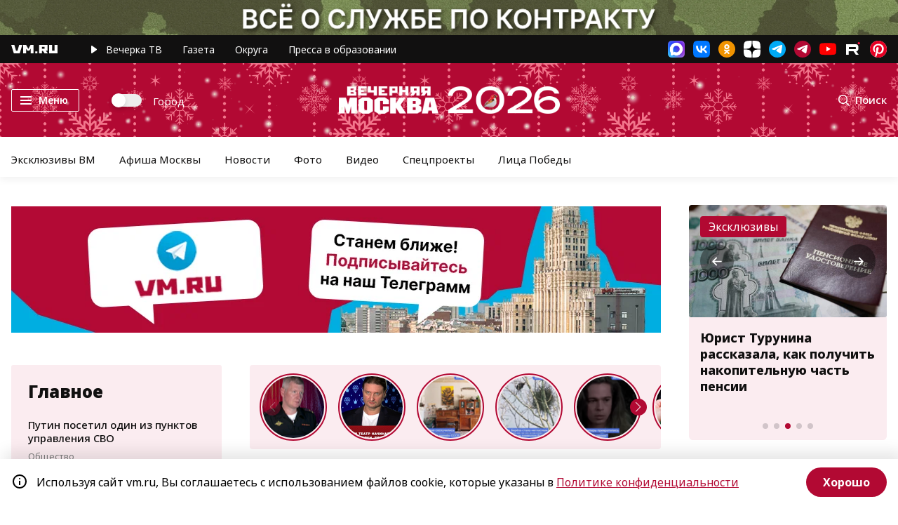

--- FILE ---
content_type: image/svg+xml
request_url: https://vm.ru/img/subscribe_dzen.svg
body_size: 2496
content:
<svg id="icon-yandex-dzen" viewBox="0 0 161 48" xmlns="http://www.w3.org/2000/svg" xmlns:xlink="http://www.w3.org/1999/xlink">
    <polygon class="icon-yandex-dzen-element-1" fill="#" points="141.426462 32.1894462 142.615385 32.1894462 142.615385 19.6072708 141.426462 19.6072708 141.426462 25.1744308 137.073231 25.1744308 137.073231 19.6072708 135.884308 19.6072708 135.884308 32.1894462 137.073231 32.1894462 137.073231 26.1229846 141.426462 26.1229846"></polygon>
    <path class="icon-yandex-dzen-element-2" fill="#" d="M127.863692,26.0984308 L133.633846,26.0984308 C134.039077,21.6298154 132.621231,19.3580215 130.419692,19.3580215 C128.268,19.3580215 126.699692,21.7795385 126.699692,25.8986769 C126.699692,30.0178154 127.939385,32.4394154 130.647692,32.4394154 C132.672,32.4394154 133.633846,31.0164 133.633846,31.0164 L133.253538,30.0678462 C133.253538,30.0678462 132.368308,31.4159077 130.672615,31.4159077 C128.825538,31.4159077 127.913538,29.5435385 127.863692,26.0984308 L127.863692,26.0984308 Z M130.419692,20.3316185 C131.710154,20.3316185 132.722769,21.8294769 132.520615,25.1748 L127.888615,25.1748 C127.990154,22.0292308 129.078462,20.3316185 130.419692,20.3316185 L130.419692,20.3316185 Z"></path>
    <path class="icon-yandex-dzen-element-3" fill="#" d="M121.672615,32.4394154 C123.621231,32.4394154 125.241231,31.0913538 125.241231,28.6448308 C125.241231,27.2717538 124.558154,26.0484923 122.963077,25.4743385 C124.355077,24.8002154 124.860923,23.6768308 124.860923,22.4535692 C124.860923,20.6062062 123.799385,19.3580215 121.799077,19.3580215 C120.432923,19.3580215 119.496923,19.9571631 118.939385,20.6810954 L119.244,21.8045538 C119.799692,21.0306369 120.636,20.3815292 121.799077,20.3815292 C123.039692,20.3815292 123.722769,21.2053477 123.722769,22.4785846 C123.722769,24.2011385 122.685231,25.0749231 121.217538,25.0749231 L120.280615,25.0749231 L120.280615,26.0235692 L121.344,26.0235692 C123.241846,26.0235692 124.026462,27.0970154 124.026462,28.6697538 C124.026462,30.4921846 122.963077,31.4159077 121.647692,31.4159077 C119.901231,31.4159077 119.040923,30.0678462 119.040923,30.0678462 L118.635692,31.0414154 C118.635692,31.0414154 119.623385,32.4394154 121.672615,32.4394154 L121.672615,32.4394154 Z"></path>
    <path class="icon-yandex-dzen-element-4" fill="#" d="M115.151077,31.1657538 L109.507015,31.1657538 C110.190462,30.342 110.595692,28.5695077 110.822769,25.8983077 C111.025846,23.3269846 111.152308,19.88184 111.228,15.36324 L115.151077,15.36324 L115.151077,31.1657538 Z M116.669538,35.1600923 L117.656308,35.1600923 L117.656308,31.1657538 L116.415692,31.1657538 L116.415692,14.3396954 L110.088923,14.3396954 C110.012954,19.3076215 109.937538,23.2520308 109.683969,25.8983077 C109.430954,28.4447077 109.001077,30.4418769 108.115015,31.1657538 L107.583508,31.1657538 L107.583508,35.1600923 L108.570462,35.1600923 L108.748062,32.1893538 L116.491385,32.1893538 L116.669538,35.1600923 Z"></path>
    <path class="icon-yandex-dzen-element-5" fill="#ffffff" d="M102.142985,24.0015692 L102.142985,23.8704 L102.142985,23.7396923 C96.8156308,23.5806462 94.3794462,23.4494769 92.4366462,21.5771077 C90.5394462,19.6604585 90.4060615,17.2568585 90.2452615,12.0004507 L90.1126154,12.0004507 L89.9792308,12.0004507 C89.8185231,17.2568585 89.6851385,19.6604585 87.7878462,21.5771077 C85.8451385,23.4494769 83.4088615,23.5806462 78.0820615,23.7396923 L78.0820615,23.8704 L78.0820615,24.0015692 C83.4088615,24.1606154 85.8451385,24.2917846 87.7878462,26.1636923 C89.6851385,28.0808308 89.8185231,30.4844308 89.9792308,35.7408 L90.1126154,35.7408 L90.2452615,35.7408 C90.4060615,30.4844308 90.5394462,28.0808308 92.4366462,26.1636923 C94.3794462,24.2917846 96.8156308,24.1606154 102.142985,24.0015692 Z"></path>
    <path class="icon-yandex-dzen-element-6" fill="#333333" d="M92.4366462,26.1636 C90.5393538,28.0807385 90.4059692,30.4843385 90.2452615,35.7402462 C95.2043077,35.7402462 98.64,35.7244615 100.403908,34.0245231 C102.126092,32.2847077 102.142246,28.7351077 102.142892,24.0014769 C96.8156308,24.1600615 94.38,24.2916923 92.4366462,26.1636 L92.4366462,26.1636 Z M78.0820615,24.0014769 C78.0820615,28.7351077 78.0985846,32.2847077 79.8207692,34.0245231 C81.5844923,35.7244615 85.0207385,35.7402462 89.9797846,35.7402462 C89.8190769,30.4843385 89.6850462,28.0807385 87.7884,26.1636 C85.8450462,24.2916923 83.4095077,24.1600615 78.0820615,24.0014769 L78.0820615,24.0014769 Z M89.9797846,12 C85.0207385,12.000465 81.5844923,12.0167431 79.8207692,13.7161754 C78.0985846,15.4560646 78.0820615,19.0056 78.0820615,23.7392308 C83.4088615,23.5806462 85.8450462,23.4490154 87.7878462,21.5770154 C89.6850462,19.6599969 89.8184308,17.2564154 89.9797846,12 Z M92.4366462,21.5770154 C90.5393538,19.6599969 90.4059692,17.2564154 90.2452615,12 C95.2043077,12.000465 98.64,12.0167431 100.403908,13.7161754 C102.126092,15.4560646 102.142246,19.0056 102.142892,23.7392308 C96.8156308,23.5806462 94.38,23.4490154 92.4366462,21.5770154 Z"></path>
    <path class="icon-yandex-dzen-element-7" fill="#" d="M46.0832308,31.6514308 L45.0708923,31.6514308 L45.0708923,20.6670092 L39.1490769,20.6670092 L39.1490769,21.7404923 C39.1490769,25.0857692 39.0226154,28.9802308 37.8584308,31.6514308 L37.0739077,31.6514308 L37.0739077,35.7206308 L38.8453846,35.7206308 L38.8453846,33.2491846 L44.3117538,33.2491846 L44.3117538,35.7206308 L46.0832308,35.7206308 L46.0832308,31.6514308 Z M54.6623077,32.4003231 L54.2067692,30.9025385 C53.7006462,31.2520154 52.8148615,31.7513077 51.7013538,31.7513077 C50.1323077,31.7513077 49.3224923,30.2534308 49.3224923,27.4074 L54.6370154,27.4074 L54.6370154,26.3339538 C54.6370154,22.0650462 53.2451077,20.4923077 51.1192615,20.4923077 C48.4115077,20.4923077 47.2727077,23.4380769 47.2727077,27.4823538 C47.2727077,31.3518923 48.8923385,33.4239231 51.5242154,33.4239231 C52.7895692,33.4239231 53.8524923,33.0245077 54.6623077,32.4003231 L54.6623077,32.4003231 Z M33.9864,20.6670092 L33.9864,26.0094923 L31.0508308,26.0094923 L31.0508308,20.6670092 L29.0769231,20.6670092 L29.0769231,33.2491846 L31.0508308,33.2491846 L31.0508308,27.6071538 L33.9864,27.6071538 L33.9864,33.2491846 L35.9351077,33.2491846 L35.9351077,20.6670092 L33.9864,20.6670092 Z M62.0013231,33.2491846 L64.1524615,33.2491846 L60.5335385,26.5836462 L63.6969231,20.6670092 L61.6976308,20.6670092 L58.6355077,26.4837692 L58.6355077,20.6670092 L56.6616,20.6670092 L56.6616,33.2491846 L58.6355077,33.2491846 L58.6355077,26.9830615 L62.0013231,33.2491846 Z M68.7836308,33.4239231 C69.9477231,33.4239231 70.7575385,33.0494308 71.4408923,32.4752769 L70.9853538,31.0273385 C70.5298154,31.4267538 69.7958769,31.8012462 68.8342154,31.8012462 C67.2399692,31.8012462 66.4807385,30.0037385 66.4807385,26.8581692 C66.4807385,23.6877692 67.4929846,22.1149477 68.9101846,22.1149477 C69.72,22.1149477 70.4792308,22.5393692 71.0106462,22.9887231 L71.2890462,21.1413508 C70.7322462,20.7918738 70.0742769,20.4923077 68.9354769,20.4923077 C65.9492308,20.4923077 64.4055692,23.0137385 64.4055692,26.9580462 C64.4055692,31.2520154 66.0504923,33.4239231 68.7836308,33.4239231 L68.7836308,33.4239231 Z M43.1222769,31.6514308 L39.7311692,31.6514308 C40.7940923,28.9802308 40.9205538,25.1106923 40.9205538,22.4645077 L40.9205538,22.2398123 L43.1222769,22.2398123 L43.1222769,31.6514308 Z M51.1192615,22.0900246 C52.2581538,22.0900246 52.6124308,23.6627538 52.6124308,25.8097385 L49.3478769,25.8097385 C49.4743385,23.5628769 49.9045846,22.0900246 51.1192615,22.0900246 Z"></path>
    <path class="icon-yandex-dzen-element-8" fill="#" d="M24.9594554,26.3970738 L24.9594554,33.2373508 L26.9080708,33.2373508 L26.9080708,15.3876923 L23.9977662,15.3876923 C21.1380738,15.3876923 18.7339034,17.2600246 18.7339034,21.0047262 C18.7339034,23.6759354 19.7967969,25.1238738 21.3911446,25.9227046 L18,33.2373508 L20.2523262,33.2373508 L23.3397877,26.3970738 L24.9594554,26.3970738 Z M24.9594554,24.79932 L23.9218523,24.79932 C22.2262708,24.79932 20.8343908,23.8755969 20.8343908,21.0047262 C20.8343908,18.0339323 22.3528062,17.0103877 23.9218523,17.0103877 L24.9594554,17.0103877 L24.9594554,24.79932 Z"></path>
</svg>


--- FILE ---
content_type: image/svg+xml
request_url: https://vm.ru/img/logo-edupress.svg
body_size: 10764
content:
<svg height="50" viewBox="0 0 518 50" width="518" xmlns="http://www.w3.org/2000/svg" xmlns:xlink="http://www.w3.org/1999/xlink"><mask id="a" fill="#fff"><path d="m.04687059 14.2781525v-13.92159721h12.42482571v13.92159721z" fill="#fff" fill-rule="evenodd"/></mask><g fill="none" fill-rule="evenodd" transform="translate(1 1)"><path d="m51.4927624 4.66407529v1.99115295l2.7681882.24282352.8256.67990589v26.75915295l-.8256.6799059-2.7681882.2428235v1.9911529h11.8012235v-1.9911529l-3.0110118-.2428235-.8256-.6799059v-27.43905884h15.7349647v27.43905884l-.8256.6799059-3.0110117.2428235v1.9911529h11.8012235v-1.9911529l-2.7681882-.2428235-.8256-.6799059v-26.75915295l.8256-.67990589 2.7681882-.24282352v-1.99115295zm33.6062117 43.17402351h11.4612706v-1.7483294l-3.1081412-.2428235-.8256-.7770353v-8.1103059c2.4768.4370824 3.9823059.4370824 4.5650824.4370824 3.6909181 0 6.3619761-1.2621177 8.2560001-3.1081412 1.748329-1.6997647 3.593788-4.8079059 3.593788-9.5186824 0-7.7703529-4.516518-11.3155764-9.2758587-11.3155764-1.8454588 0-3.9337412.4370823-7.1390118 2.8653176v-2.6710588h-1.8454588l-5.6820706 1.7483294v1.5055059h3.4480941v28.1675294l-.7770353.7770353-2.6710588.2428235zm7.5275294-29.7216c1.165553-.6799059 3.1567059-1.5540706 5.0507294-1.5540706 4.7593411 0 6.9933181 4.0794353 6.9933181 8.7902118 0 5.2935529-2.768189 9.9072-8.4502592 9.9072-.7284706 0-1.8940236-.0971294-3.5937883-.8256zm39.2397175 13.9866353c-3.496659 2.3796706-6.022023 2.816753-7.624659 2.816753-5.536376 0-8.15887-5.1478589-8.15887-10.1014589v-.3399529h15.734964c.048565-.4850824.048565-.9227294.048565-1.3598118 0-7.8189176-4.905035-9.6643764-8.693082-9.6643764-4.030871 0-6.556235 1.7968941-7.867483 3.1567058-2.136847 2.1854118-3.399529 5.4392471-3.399529 9.1301647 0 6.7019295 3.642353 11.9469177 11.024188 11.9469177 3.156706 0 6.361977-1.1169882 8.935906-2.9138824zm-15.540706-9.6638117c.339953-3.2058353 2.088283-6.8476236 6.264847-6.8476236 2.865318 0 3.982306 1.8934588 4.273694 2.4762353.388518.7284706.679906 2.1854118.679906 3.1567059v1.2146824zm37.491389 10.2465882c-1.456942.9712941-3.690918 2.0882823-6.216283 2.0882823-8.061741 0-8.15887-8.0131764-8.15887-9.6158117 0-2.7190588.679905-5.6335059 2.282541-7.5275294 1.602635-1.8940236 3.545223-2.2339765 4.710776-2.2339765s1.942588.3399529 2.428236.6313412v3.9823059c.8256.5342117 1.748329.6799058 2.282541.6799058 1.55407 0 2.622494-1.0684235 2.622494-2.6710588 0-1.9425882-1.74833-4.5650823-7.041883-4.5650823-7.139011 0-11.752658 4.5650823-11.752658 12.1411764 0 7.6732236 4.613647 12.0926118 10.975623 12.0926118 1.6512 0 4.176565-.2913882 7.867483-2.4768zm20.931388 0c-1.456941.9712941-3.690918 2.0882823-6.216283 2.0882823-8.061741 0-8.15887-8.0131764-8.15887-9.6158117 0-2.7190588.679906-5.6335059 2.282541-7.5275294 1.602635-1.8940236 3.545224-2.2339765 4.710776-2.2339765 1.165553 0 1.942589.3399529 2.428236.6313412v3.9823059c.8256.5342117 1.748329.6799058 2.282541.6799058 1.554071 0 2.622494-1.0684235 2.622494-2.6710588 0-1.9425882-1.748329-4.5650823-7.041882-4.5650823-7.139012 0-11.752659 4.5650823-11.752659 12.1411764 0 7.6732236 4.613647 12.0926118 10.975623 12.0926118 1.6512 0 4.176565-.2913882 7.867483-2.4768zm17.191906 4.5650823h6.799058v-1.7483294h-2.574494l-.825035-1.0198588v-14.0837647c0-1.0198588-.048565-3.4966588-1.554071-5.0992941-1.699764-1.7968941-4.662211-1.8454588-5.7792-1.8454588-7.090447 0-9.712941 3.1081411-9.712941 5.6820705 0 1.165553.92273 1.2626824 1.505506 1.2626824h3.350965v-4.0794353c1.214118-.4370823 2.573929-.7279059 3.836612-.7279059 4.516517 0 4.273694 3.4960941 4.273694 5.3901177v1.5540706c-5.196424 1.2626823-7.52753 2.0397176-9.275859 2.7196235-2.282541.9227294-4.905035 2.4282353-4.905035 6.0705882 0 3.0595765 1.845458 6.3619765 6.216282 6.3619765 1.845459 0 4.225129-.5827765 7.964612-3.2538353zm-.679906-4.4679529c-3.108141 1.7974588-4.759341 2.1854118-6.022024 2.1854118-2.962447 0-3.885176-2.2339765-3.885176-4.0308706 0-2.6710588 1.845459-3.7394824 3.398964-4.467953 1.70033-.7770353 4.419953-1.6512 6.508236-2.2339764zm19.667576-18.8916706v1.7488941l2.622494.2422589.825036.7770352v17.8232471l-.825036.7770353-2.622494.2428235v1.7483294h12.286871c1.991153 0 4.419388-.1942588 6.50767-1.6026353 2.185412-1.4569411 2.768189-3.4966588 2.768189-5.0507294 0-4.0794353-3.253836-5.4878117-5.925459-5.7306353v-.0971294c2.671623-.6799059 4.662776-2.7681882 4.662776-5.5849411 0-2.8161883-1.55407-5.293553-8.256-5.293553zm7.52753 2.2339765c1.311247-.2913883 2.428235-.3885177 3.642353-.3885177 2.282541 0 5.147858.7284706 5.147858 4.1765647 0 4.128-4.03087 4.3222589-6.119153 4.3222589-1.068423 0-1.748329-.0485647-2.671058-.1456942zm0 10.0043294c1.116988-.1456941 2.37967-.2428235 3.690917-.2428235s3.108141.0485647 4.370259.8741647c1.554071 1.0204235 1.797459 2.5739294 1.797459 3.8366117 0 3.5937883-3.350965 4.8079059-6.167718 4.8079059-1.408376 0-2.4288-.0971294-3.690917-.3885176zm38.802635-12.6753882c-7.867482 0-11.364141 5.8763294-11.364141 12.1411764 0 3.9823059 1.408376 6.7990589 3.059576 8.595953 1.359812 1.5055059 3.933741 3.4966588 8.207436 3.4966588 3.933741 0 6.50767-1.6997647 8.013176-3.2538353 1.845459-1.9425882 3.350965-4.9050353 3.350965-8.8387765 0-6.7019294-4.22513-12.1411764-11.267012-12.1411764zm-.145694 2.1374117c1.068423 0 3.059576.1451294 4.710776 2.2334118 1.845459 2.3802353 2.136847 5.7306353 2.136847 7.7703529 0 2.1859765-.291388 4.5650824-1.796894 6.7990589-1.505506 2.2345411-3.448094 3.1567058-5.002164 3.1567058-1.6512 0-3.933742-.6313411-5.439248-3.7394823-.971294-2.0397177-1.262682-4.3222588-1.262682-6.2648471 0-2.6710588.534212-5.7306353 2.039718-7.7217882 1.602635-2.0882824 3.593788-2.2334118 4.613647-2.2334118zm34.820329-14.56997645c-.534212 1.35981177-2.088282 1.70032941-3.350964 1.89402353l-4.079436.63134118c-4.467953.68047059-8.935906 1.99115294-11.412706 8.35312944-1.408376 3.6423529-2.136847 8.5959529-2.136847 12.3354353 0 3.8851764 1.262683 13.4524235 11.267012 13.4524235 3.933741 0 6.507671-1.6997647 8.013177-3.2538353 1.845458-1.8940235 3.350964-4.8079059 3.350964-9.1301647 0-6.5076706-3.739482-11.8497882-10.441412-11.8497882-4.807905 0-7.33327 2.8167529-8.741647 5.3421176h-.097129c.388518-8.1588706 3.982306-10.29571764 8.644518-10.97562352l4.565082-.63134118c1.6512-.24282353 5.147859-.92272941 6.070588-6.16771765zm-9.275859 14.56997645c5.244989 0 6.361977 6.7984941 6.361977 9.8580706 0 2.1368471-.243388 4.9050353-1.796894 7.2361412-1.505506 2.2339765-3.448094 2.8653176-5.002165 2.8653176-1.6512 0-3.933741-.6313411-5.439247-3.7394823-1.116988-2.2825412-1.262682-4.8073412-1.262682-6.2648471 0-1.9425882.72847-9.9552 7.139011-9.9552zm11.645365 32.2464h11.461271v-1.7483294l-3.108141-.2428235-.8256-.7770353v-8.1103059c2.476235.4370824 3.981741.4370824 4.565082.4370824 3.690918 0 6.361976-1.2621177 8.256-3.1081412 1.747765-1.6997647 3.593788-4.8079059 3.593788-9.5186824 0-7.7703529-4.516518-11.3155764-9.275859-11.3155764-1.845459 0-3.934306.4370823-7.139011 2.8653176v-2.6710588h-1.845459l-5.682071 1.7483294v1.5055059h3.448094v28.1675294l-.777035.7770353-2.671059.2428235zm7.52753-29.7216c1.165552-.6799059 3.156705-1.5540706 5.050729-1.5540706 4.759341 0 6.993318 4.0794353 6.993318 8.7902118 0 5.2935529-2.768753 9.9072-8.450259 9.9072-.728471 0-1.894588-.0971294-3.593788-.8256zm33.309741 19.1344941h6.799059v-1.7483294h-2.574495l-.825035-1.0198588v-14.0837647c0-1.0198588-.048565-3.4966588-1.55407-5.0992941-1.699765-1.7968941-4.662212-1.8454588-5.7792-1.8454588-7.090448 0-9.712942 3.1081411-9.712942 5.6820705 0 1.165553.92273 1.2626824 1.505506 1.2626824h3.350965v-4.0794353c1.214118-.4370823 2.573929-.7279059 3.836612-.7279059 4.516517 0 4.273694 3.4960941 4.273694 5.3901177v1.5540706c-5.196424 1.2626823-7.52753 2.0397176-9.275859 2.7196235-2.282541.9227294-4.905035 2.4282353-4.905035 6.0705882 0 3.0595765 1.845459 6.3619765 6.216282 6.3619765 1.845459 0 4.225129-.5827765 7.964612-3.2538353zm-.679906-4.4679529c-3.108141 1.7974588-4.759341 2.1854118-6.022024 2.1854118-2.962447 0-3.885176-2.2339765-3.885176-4.0308706 0-2.6710588 1.845459-3.7394824 3.398965-4.467953 1.700329-.7770353 4.419952-1.6512 6.508235-2.2339764zm14.453082-6.3134118c.339953-.0485647 1.942588-.1936941 2.865318-.1936941 1.359812 0 5.196423.1451294 5.196423 4.4673883 0 3.6909176-2.865317 4.8079058-5.7792 4.8079058-1.165553 0-2.816753-.1936941-4.516517-1.0684235l-.679906-4.128h-2.331106v6.3134118c1.602071.4370823 4.273694 1.0198588 7.624659 1.0198588 4.128 0 10.150023-1.1655529 10.150023-7.0418824 0-4.4679529-3.642353-5.6335058-6.070588-5.8277647v-.0965647c3.011012-.6804706 5.002165-2.8658823 5.002165-5.4398117 0-5.4392471-5.487812-5.8277647-8.644518-5.8277647-1.311247 0-3.642353.0971294-7.090447 1.0198588v5.4878117h2.331106l.534212-3.4480941c1.456941-.6799059 2.865317-.9221647 4.079435-.9221647 1.456941 0 4.613647.387953 4.613647 4.176 0 4.0794353-3.302965 4.3708236-5.050729 4.3708236-.8256 0-1.554071-.0485648-2.233977-.1451295zm25.826259-13.0153411c-7.868047 0-11.364141 5.8763294-11.364141 12.1411764 0 3.9823059 1.408376 6.7990589 3.059576 8.595953 1.359812 1.5055059 3.933741 3.4966588 8.207436 3.4966588 3.933741 0 6.50767-1.6997647 8.013176-3.2538353 1.845459-1.9425882 3.350965-4.9050353 3.350965-8.8387765 0-6.7019294-4.22513-12.1411764-11.267012-12.1411764zm-.145694 2.1374117c1.068423 0 3.059576.1451294 4.710776 2.2334118 1.845459 2.3802353 2.136847 5.7306353 2.136847 7.7703529 0 2.1859765-.291388 4.5650824-1.796894 6.7990589-1.505506 2.2345411-3.448094 3.1567058-5.002164 3.1567058-1.6512 0-3.934306-.6313411-5.439247-3.7394823-.971295-2.0397177-1.262683-4.3222588-1.262683-6.2648471 0-2.6710588.534212-5.7306353 2.039718-7.7217882 1.602635-2.0882824 3.593788-2.2334118 4.613647-2.2334118zm12.446682-1.7003294v1.7488941l2.622494.2422589.8256.7770352v17.8232471l-.8256.7770353-2.622494.2428235v1.7483294h12.286871c1.990588 0 4.419388-.1942588 6.507106-1.6026353 2.185976-1.4569411 2.768753-3.4966588 2.768753-5.0507294 0-4.0794353-3.253836-5.4878117-5.924894-5.7306353v-.0971294c2.671058-.6799059 4.662211-2.7681882 4.662211-5.5849411 0-2.8161883-1.55407-5.293553-8.256-5.293553zm7.52753 2.2339765c1.311247-.2913883 2.428235-.3885177 3.642353-.3885177 2.282541 0 5.147858.7284706 5.147858 4.1765647 0 4.128-4.03087 4.3222589-6.119153 4.3222589-1.068423 0-1.748329-.0485647-2.671058-.1456942zm0 10.0043294c1.116988-.1456941 2.37967-.2428235 3.690353-.2428235 1.311811 0 3.108141.0485647 4.371388.8741647 1.55407 1.0204235 1.796894 2.5739294 1.796894 3.8366117 0 3.5937883-3.350965 4.8079059-6.168282 4.8079059-1.407812 0-2.427671-.0971294-3.690353-.3885176zm31.280188 11.1213176h6.799059v-1.7483294h-2.574494l-.8256-1.0198588v-14.0837647c0-1.0198588-.048-3.4966588-1.554071-5.0992941-1.6992-1.7968941-4.661647-1.8454588-5.778635-1.8454588-7.091012 0-9.712941 3.1081411-9.712941 5.6820705 0 1.165553.922729 1.2626824 1.505505 1.2626824h3.350965v-4.0794353c1.214118-.4370823 2.57393-.7279059 3.836047-.7279059 4.517083 0 4.274259 3.4960941 4.274259 5.3901177v1.5540706c-5.196424 1.2626823-7.527529 2.0397176-9.275859 2.7196235-2.282541.9227294-4.905035 2.4282353-4.905035 6.0705882 0 3.0595765 1.845459 6.3619765 6.216282 6.3619765 1.845459 0 4.22513-.5827765 7.964612-3.2538353zm-.679906-4.4679529c-3.108141 1.7974588-4.759341 2.1854118-6.022024 2.1854118-2.962447 0-3.885176-2.2339765-3.885176-4.0308706 0-2.6710588 1.844894-3.7394824 3.399529-4.467953 1.699765-.7770353 4.419389-1.6512 6.507671-2.2339764zm9.207529 4.4679529h10.6848v-1.7483294l-2.33167-.2428235-.825035-.7770353v-8.3045647h10.878494v8.3045647l-.8256.7770353-2.331106.2428235v1.7483294h10.684235v-1.7483294l-2.622494-.2428235-.8256-.7770353v-17.8232471l.8256-.7770352 2.622494-.2422589v-1.7488941h-10.684235v1.7488941l2.331106.2422589.8256.7770352v7.2852706h-10.878494v-7.2852706l.825035-.7770352 2.33167-.2422589v-1.7488941h-10.6848v1.7488941l2.623059.2422589.8256.7770352v17.8232471l-.8256.7770353-2.623059.2428235zm27.924706 0h10.684236v-1.7483294l-2.331106-.2428235-.8256-.7770353v-1.5540706l11.267011-12.0926117v13.6466823l-.8256.7770353-2.331105.2428235v1.7483294h10.684235v-1.7483294l-2.623059-.2428235-.825035-.7770353v-17.8232471l.825035-.7770352 2.623059-.2422589v-1.7488941h-10.684235v1.7488941l2.331105.2422589.8256.7770352v1.165553l-11.267011 12.0926118v-13.2581648l.8256-.7770352 2.331106-.2422589v-1.7488941h-10.684236v1.7488941l2.622494.2422589.8256.7770352v17.8232471l-.8256.7770353-2.622494.2428235zm28.342024 0h10.684235v-1.7483294l-2.331106-.2428235-.8256-.7770353v-1.5540706l11.267012-12.0926117v13.6466823l-.826165.7770353-2.330541.2428235v1.7483294h10.683671v-1.7483294l-2.62193-.2428235-.8256-.7770353v-17.8232471l.8256-.7770352 2.62193-.2422589v-1.7488941h-10.683671v1.7488941l2.330541.2422589.826165.7770352v1.165553l-11.267012 12.0926118v-13.2581648l.8256-.7770352 2.331106-.2422589v-1.7488941h-10.684235v1.7488941l2.622494.2422589.8256.7770352v17.8232471l-.8256.7770353-2.622494.2428235z" fill="#000"/><path d="m23.9156329 47.5723482c13.0650353 0 23.6566589-10.5921882 23.6566589-23.6572235 0-13.0644706-10.5916236-23.65609411-23.6566589-23.65609411s-23.65665878 10.59162351-23.65665878 23.65609411c0 13.0650353 10.59162348 23.6572235 23.65665878 23.6572235z" fill="#fff" stroke="#4a4a4a"/><g transform="translate(6.211765 9.438155)"><g fill="#b20838"><path d="m22.9811576 7.62906353.4037648.18804706c-.1174589-.10672941-.2552471-.1824-.4037648-.18804706"/><path d="m22.7409882 7.51160471c.0395294-.15642353.0847059-.22757647.234353-.25242353.2693647-.04574118.581647.04348235.7425882-.20329412.1310118-.19990588.1202824-.5466353.1519059-.77364706.0451765-.31792941-.0830118-.51783529.3196235-.53364706.0395294-.33035294-.120847-.62061176-.1586823-.92837647-.0208941-.16941176.0028235-.35858823.0016941-.53025882-.0005647-.23152941 0-.27896471.2377412-.29138824.034447-.10785882-.0649412-.25298823-.0762353-.35745882-.0141177-.12875294-.0073412-.24451765-.0395294-.36762353-.0604236-.23491765-.2778353-.36705882-.4884706-.4992-.2354824-.14512941-.4636236-.27952941-.7301647-.35689412-.2863059-.08131765-.5313883-.12762353-.7770353-.30155294-.2558118-.17844706-.5381647-.10447059-.8114824.0192-.1965176.08809412-.4122353.2496-.5776941.39642353-.4461176.39247059-.7211294.77985882-.8459294 1.35077647-.1259294.57543529-.0158118 1.14409412.1733647 1.65967059.1536.41788235.5822118.9029647.5200941 1.37562353l2.0786824.96903529c-.0203294-.1152.0180706-.26654117.0451764-.3749647"/><path d="m30.3554259 7.19779765c-.119153.05251764-.1982118.15134117-.3151059.20668235-.3094588.14682353-.5528471.3648-.7917176.62287059-.0886589.096-.1603765.21289412-.2337883.31284706-.2275765.3072-.6064941.61778823-.9317647.816-.1699765.10164706-.2908235.23604706-.4297412.3749647-.1665882.16658824-.336.26654118-.533647.38908236-.1270588.07905882-.2326588.19990589-.3540706.27727059-.119153.0756706-.3009882.1276235-.4376471.1959529-.3958588.2021647-.8899764.4438589-1.3231059.1541647-.2919529-.1953882-.3365647-.60649408-.5534117-.86456466-.1812706-.21515295-.5325177-.33712942-.6093177-.62795295-.0790588-.29985882-.0180706-.58729411-.1773176-.87698823-.0655059-.12028235-.1626353-.25468235-.2800941-.36028235l-.4037647-.18861177c-.0124236-.0005647-.0254118-.00338823-.0389647-.00282353-.0005647-.00508235 0-.01129412-.0011295-.01694117l-2.0165647-.93967059c-.0022588.01637647-.0033882.03275294-.0073411.04743529-.109553.01524706-.3472942-.04687059-.4195765.05477647-.0694588.09656471.0813176.37722353.0711529.50428235-.0124235.15924706-.0779294.22249412-.1677176.34672942-.0824471.11463529-.144.2304-.1976471.36254117-.2411294.59632941-.4630588 1.12432941-.4636235 1.77712941 0 .71209414.1999059 1.32931764.2755765 2.01317644.015247.1400471.0784941.2851765.1191529.4314353.0576.2066824.0705882.3924706.119153.6031059.0852705.3642353.2230588.7273412.3924705 1.0639059.2315295.4647529.5330824.8747294.7600942 1.3327059.0943058.1903059.3811764.8476235.6624.7459764.1270588-.0468705.2919529-.2524235.3919058-.3472941.1931295-.1818353.3602824-.3845647.5172706-.5946353.2750118-.3681882.3213177-.9357176.4427294-1.3733647.0943059-.3444706.234353-.7363764.3732706-1.0509176.1462589-.3297883.3444706-.4907294.6821647-.5754353.1524706-.0384.2309647-.0491294.3648.0299294.1078589.0649412.2072471.1665882.2959059.2569412.147953.1502117.3727059.3241412.5539765.4190117.0423529-.144.1609412-.1903058.2846118-.2614588.1101176-.0638117.2021647-.1502117.3139764-.207247.3049412-.1547295.8464941-.2546824 1.0644706-.5206589.0954353-.1163294.1344-.2337882.2558118-.3376941.1530353-.1332706.303247-.2733176.4670117-.3947294.2162824-.1598118.4342589-.2755765.6307765-.4720941.2518588-.2524235.5359059-.4737882.7804235-.72960001.1208471-.12649412.2642824-.21854118.3924706-.33430588.1174589-.10672942.1908706-.24338824.3269647-.3264.119153-.07397647.2253177-.1056.3179294-.22362353.0762353-.09769412.1061648-.27331765.2253177-.33091765v-1.49929412c-.1270588.03162353-.2716235.06437647-.3947294.11858824"/><path d="m34.4200659 6.48694588c-.2089412-.20498823-.4929883-.31510588-.7211294-.50315294-.2123294-.17505882-.4297412-.33712941-.6607059-.48451765-.2061177-.13101176-.4303059-.28178823-.6014118-.4608-.1163294-.12254117-.3049412-.46362353-.4540235-.5189647-.0835765.07171765-.1264941.20894117-.1773177.30042353-.0587294.10729412-.1163294.21402353-.1773176.32583529-.1406118.25468235-.2908235.50654118-.4342588.75952941-.1332706.23435294-.2456471.48112942-.4037647.69967059-.1857883.25807059-.3314824.46418824-.4749177.75049412-.2558117.51331765-.5573647.99952941-.8188235 1.50889412-.1214118.23887059-.2258824.52235294-.3636706.74145882-.0892235.14343529-.3896471.42352943-.3902118.58334113.5285647.1349648 1.0859295.3574589 1.5727059.5980236.263153.130447.5167059.2597647.7883294.3568941.2191059.0790588.5302589.1389176.7036236.2721882.0180706-.0807529-.0186353-.1502117.048-.1931294z"/><path d="m24.7122071 11.6569976c.1078588.1406118.1118117.3162353.1654588.4732236.0553412.1615059.1394823.3100235.1903059.4743529.0875294.2885647.1807058.5810824.3038117.8368941.1157647.2371765.2608941.4224.3772236.6533647.1044705.2083765.168847.4252236.2721882.6336.3072.0197647.6324706.0886589.9487059.1264942.3851294.0451764.7527529.1106823 1.1356235.1648941.7228235.1039059 1.4648471.3783529 2.1729882.6127059.6770824.2241882 1.3456942.4252235 2.010353.6912.2851765.1129411.5347765.2021647.7979294.3755294.2642823.1722353.3269647.4410353.4257882.7194353.1248.3523764.0502589.6714353.0395294 1.0277647-.0124235.4201411-.0417882.8284235-.0807529 1.2395294-.0192.216847-.0197647.4427294-.0395294.6522353-.0242824.2462117-.0338824.4783059-.0779294.7216941-.0920471.5003294-.0389647 1.0554353-.0389647 1.5681882v1.1051294c0 .3139765-.0948706.6302118-.0400941.9470118.0350117.2038588.303247.4252235.4636235.5624471.2416941.2055529.5765647.2298353.8391529.3535058.2851765.1321412.5110588.3371295.7809883.4749177.2337882.1208471.5330823.1829647.7578353.3060706.2354823.1281882.2885647.5963294.0011294.6708706-.2625883.0700235-.7183059.0225882-.9865412-.0090353-.3122824-.0378353-.6409412-.1135059-.9470118-.1502118-.1519059-.0180706-.3207529.0005647-.4749176.0011294-.1716706.0011294-.3009883-.0355764-.4732236-.0395294-.351247-.0073412-.7058823-.0412235-1.0650352-.0400941-.1931295.0005647-.2778353.0192-.2761412-.1965177.0005647-.1682823.0892235-.2772705.1473882-.4342588.2394353-.6426353-.053647-1.3338353-.1383529-1.9747764-.0282353-.2078118-.0096-.4235295-.0468706-.6307765-.0372706-.2117647-.0852706-.4252235-.1225412-.6398118-.0621176-.360847-.0626823-.7335529-.1072941-1.0960941-.0389647-.3190588-.0084706-.6624-.0084706-.9859765 0-.3376941-.0406588-.6663529-.0395294-.9950117 0-.1677177.0022588-.3365647 0-.5048471-.003953-.1903059-.1197177-.3088941-.2671059-.1468235-.1095529.120847-.0807529.2405647-.1360941.3749647-.0722824.1778823-.2320941.1236706-.3777882.0784941-.5816471-.1784471-1.1864471-.4252235-1.7449412-.6533647-.1197177-.0485647-.2665412-.1089882-.3936-.1276235-.0739765-.0107294-.2157177-.0446118-.2812236-.0333177-.0237176.0033883-.044047.0621177-.0722823.0739765-.0677647.0288-.1355294.0237176-.2027294.0400941-.3168.0700235-.6872471.1180235-1.0221177.1180235-.8442353 0-1.6816941.0389647-2.5298823.0389647h-.627953c-.2529882 0-.4308705-.0643764-.6736941-.120847-.3568941-.0813177-.744847-.0762353-1.0650353-.3038118-.2004706-.1423059-.2467764-.4348235-.3631059-.6420706-.1586823-.2800941-.3196235-.5246117-.4235294-.8284235-.0570353-.1665882-.1394823-.3388235-.2078117-.5037176-.0660706-.1586824-.0530824-.2761412-.0779294-.4421648-.0417883-.2778352-.1067295-.5539764-.1400471-.8289882-.0451765-.3591529-.0807529-.7081412-.1355294-1.0656-.0700235-.4438588-.1106824-.917647-.1106824-1.3699765 0-.4336941-.0666353-.9605647.1163294-1.3513411.1118118-.2416942.3681883-.4528942.5647059-.6251294.1840941-.1620706.4512-.3049412.7008-.2840471"/></g><path d="m10.6957553 18.0893365c-.0400941.1185882-1.62296471 9.5898353-1.62296471 9.5898353l1.19378821.0784941 1.6240941-7.4970353s1.1339295-.3557647 2.2384942-.3557647 2.136847.5923765 2.136847.5923765l1.8985412 7.2999529h1.1791059l-1.8595765-9.3520941 1.6737882-6.3540706-1.0661647-.7312941s-6.8431058 7.3609411-6.9227294 7.0057411c-.0784941-.3546352-.4732235-.2761411-.4732235-.2761411" fill="#231f20"/><path d="m27.6300424 18.0893365c.0400941.1185882 1.6229647 9.5898353 1.6229647 9.5898353l-1.1937883.0784941-1.6235294-7.4970353s-1.1344941-.3557647-2.2390588-.3557647-2.1357177.5923765-2.1357177.5923765l-1.8991058 7.2999529h-1.1796706l1.8601411-9.3520941-1.6845176-6.3540706 1.0768941-.7312941s6.8431059 7.3609411 6.9221647 7.0057411c.0784941-.3546352.4732236-.2761411.4732236-.2761411" fill="#b20838"/><g fill="#231f20"><path d="m17.5447906 5.92720941c-.013553-.02597647-.0067765-.08865882-.0186353-.12254117-.0124235-.03614118-.0293647-.07058824-.0474353-.10390589-.0440471-.08752941-.0847059-.17223529-.1135059-.26484706-.0570353-.18748235-.0784941-.38738823-.0705882-.58108235.0045176-.1157647.0327529-.22927059.0576-.34108235.0367059-.16489412.0649412-.336.1355294-.49072941.0536471-.11971765.1552941-.2202353.2145882-.33430589.048-.09204705.0604236-.21797647.1050353-.31849411.0598588-.13609412.1315765-.26089412.1886118-.39585883.0869647-.20498823.0858353-.63134117.0423529-.8549647-.0463059-.24225883-.1615059-.58164706-.2964706-.78607059-.1394823-.2106353-.3845647-.38625882-.5906823-.53364706-.1005177-.07228235-.1722353-.18352941-.2959059-.21402353-.1581176-.03783529-.3207529-.02145882-.4828235-.03783529-.3173647-.03444706-.6127059-.01807059-.9261177.0293647-.2846117.04235294-.5150117.17731765-.764047.28856471-.2366118.10672941-.5246118.12197647-.7414589.2789647-.1174588.08527059-.2236235.18070589-.332047.27614118-.0790588.06889412-.1824.18352941-.1626353.30042353.0073412.04687059.0553412.05929412.0937412.08978824.0519529.04122352.1095529.08018823.1586823.1248.0705883.06494117.1157647.0773647.0525177.16489411-.0502589.06889412-.128753.15077647-.1519059.23717647-.0208941.07905883-.0146824.21854118-.0022588.30155294.005647.04461177.0124235.07962353.0333176.11971765.0208941.03952941.0649412.0672.0835765.10842353.0367059.08188235.0096.14174118-.0062118.22249412-.0124235.06832941-.0231529.12762353-.0474353.19538823-.0208941.05929412-.0321882.11971765-.0491294.18127059-.0141176.05251765-.034447.10785883-.048.16545883-.0107294.04404705-.0609882.144-.053647.18409411.0067764.03896471.0779294.06042353.1163294.09035294.0451764.03275295.082447.07454118.1248.11181177.0355764.03331765.0864.07792941.1061647.12141176.0310588.06945883-.0096.16489412-.0084706.24.0011294.09487059-.0062118.20272942.0288.29308236.0530823.13778823.1276235.19538823.2140235.30945882.1349647.18014118.1129412.38964706.0914824.60197647-.0056471.05929412-.0096.13665882.034447.18127059.0412236.04122353.1050353.03218823.1620706.03218823.1270588 0 .2512941-.01581176.3755294-.01524705.1332706 0 .2354824-.00790589.3309177.09374117.0852706.09091765.1507764.21007059.1807059.32809412.0914823.36084706-.0293648.88263529.2620235 1.17007059.1767529.17505882.5059765.11689412.7307294.17167059.2704941.06550588.5195294.19595294.8001882.22023529.3456.02936471.5884236-.10051765.7403294-.39416471.1202824-.23152941.2377412-.66352941.0406589-.88715294z"/><path d="m12.0308894 15.0275576c-.0400941-.1152-.2908235-.0926117-.3936-.1044705-.3890823-.0412236-.7572706-.071153-1.1514353-.0717177-.3557647-.0011294-.70475292.0559059-1.05882351.0705882-.33712941.013553-.66861177.1089883-1.00461177.1056-.56470588-.0050823-1.12037647.071153-1.68734117.0705883-.51275294-.0011294-1.04470589.0886588-1.55068236.1761882-.3072.0542118-.5861647.1485177-.8832.2394353-.13835294.042353-.18804705.0576-.29138823.1406118-.0672.0547764-.13496471.1044706-.20329412.1581176-.16432941.1270588-.18070588.2597647-.21854118.4483765-.05308235.2620235-.192.5031529-.23265882.7708235-.08075294.5251765-.00734118 1.1192471-.00734118 1.6506353 0 .4512-.1061647.8719059-.1061647 1.3202824 0 .3173647-.07058824.6160941-.10785882.9283764-.048.3992471-.03331765.8120471-.03331765 1.2169412 0 .5449412.09543529 1.2158118-.03557647 1.7392941-.05477647.2168471-.15021177.4517647-.21232941.6686118-.04856471.1682824-.05421177.2095059.10672941.2484706.20498823.0502588.42409412.1389176.63585882.1699765.32075294.048.66748235.0005647.99049412.0073411.20329412.0045177.39755294.0344471.60705882.0350118.16602353 0 .31228236-.0355765.47661177-.0355765.1248.0005647.23491764.0581647.35463529.0299294.02654118-.0954353.07002353-.1366588.06889412-.2405647-.00112941-.1101176-.02767059-.2416941-.02767059-.360847 0-.3134118-.07115294-.6014118-.07058823-.9142588.00169411-.5387295.02597647-1.0915765-.03388236-1.6201412-.0672-.5867294-.00112941-1.1785412-.00112941-1.7726118 0-.3433412-.03783529-.687247-.03557647-1.0243765.00169412-.2603294-.01524706-.5133176.04178824-.7623529.47887058-.0615529 1.08254117-.0457412 1.5461647.0553412.66635294.1445647 1.35585882.1863529 2.03632941.1863529.78889415 0 1.56141175.0705883 2.35087055.0705883.5810824 0 1.1627295.034447 1.7483295.034447.8724705 0 1.7539764.0491294 2.4779294-.4941176.2501647-.1880471.4461176-.4037647.5929411-.6782118.0666353-.1242353.0355765-.2840471.0694589-.4161882.0412235-.167153.1152-.2902589.1146353-.4664471-.0022589-.3072.0011294-.6081882.0355764-.9086118.0248471-.2157176.071153-.4269176.1050353-.6443294.0406588-.2693647.1423059-.5296941.1778824-.7968.0259764-.1942588-.0818824-.2767059-.2541177-.3614117-.3337411-.1654589-.7792941-.3614118-1.1525647-.3885177-.4032-.0304941-.7798588.2405647-1.1712.3201883-.2699294.0547764-.5359059.1056-.8069647.1490823-.1654588.0265412-.3902117.0446118-.5347765.1327059"/><path d="m5.74768941 24.8757459c.01016471-.0175059.01976471-.0350118.02992941-.0530824.05364706.3196236.09656471.6499765.14569412.9707294.04235294.2772706.11350588.5590589.14174118.8470589.02823529.2846117.06268235.5957647.03614117.8820706-.00677647.0672-.02032941.1225411-.03218823.1874823-.0096.0491294-.00677647.0722824-.06155294.0931765-.07962353.0288-.1728.0169412-.25581177.0169412-.11745882 0-.23265882.0129882-.35011764.0096-.12931765-.0033883-.2592-.0276706-.38795295-.0440471-.10447058-.0141177-.20894117-.0005647-.31171764-.0208941-.09995294-.0197647-.21458824-.0288-.3168-.0276706-.11181177 0-.22588236.0028235-.33148236.0282353-.02032941.0045176-.04122352.0096-.06211764.0129882-.04291765.0062118-.09204706.0067765-.1344.0107294-.14795294.0141177-.29647059.0016941-.44272941 0-.1248-.0022588-.2496-.0107294-.37552942-.0107294-.07623529 0-.15134117-.0005647-.22644705-.0005647-.07284706.0005647-.14174118.0180706-.21458824.0214588-.16602353.0073412-.33543529-.0169411-.50089412-.0293647-.13665882-.0101647-.26823529.0112941-.4037647.0192-.21232942.0129883-.42861177-.0079059-.63924706-.0107294-.08131765-.0011294-.17788235.0180706-.24282353-.0288-.07171765-.0519529-.07058824-.1027765-.08075294-.1891765-.01298824-.1140705.07567059-.2433882.12197647-.341647.05985882-.1264941.15924706-.2095059.27388235-.2885647.18183529-.1281883.36367059-.2608941.57712941-.3320471.15642353-.0530823.31228236-.1050353.46757647-.1575529.20724706-.071153.40376471-.1620706.59971765-.2586353.22362353-.1118118.45967059-.2445177.6528-.4043294.07341176-.0621177.15134118-.1174588.22249412-.1818353.05647059-.0513883.0864-.1264941.10785882-.2004706.0474353-.1558588.04856471-.3218824.05251765-.4845177.00621176-.2309647-.00508235-.5302588.24621176-.6273882.21289412-.0813176.44272941-.0231529.66409412-.0412235.28122353-.0237177.63303529-.1016471.88997647.0683294"/><path d="m15.4897129 6.30940235c.4150589 0 .8069647-.07905882 1.2.06155294.3439059.12367059.7256471.18127059 1.0588236.31849412.5579294.2304 1.0475294.64602353 1.1220706 1.27849412.0417882.35802353.0547764.69571765 0 1.05825882-.0570353.37665883-.1982118.73016471-.3009883 1.09327055-.1948235.6900706-.4201412 1.367153-.6093176 2.048753-.0926118.3354353-.195953.6674823-.3088941.9888-.1078589.3100235-.1637647.6437647-.2817883.9526588-.226447.5912471-.2733176 1.2824471-.7137882 1.7647059-.4399059.4811294-1.1960471.1643294-1.7099294.0355765-.4783059-.119153-.9300706-.1507765-1.248-.5568-.1790118-.2292706-.4173177-.4873412-.5579294-.7403295-.2270118-.4094117-.0474353-.8820705.1236706-1.2779294.1699764-.3919058.4342588-.735247.6031058-1.1254588.1473883-.3393882.2044236-.7070118.3540706-1.0576941.1552941-.3625412.3326118-.7764706.3518118-1.17176471"/><path d="m10.8234353 13.30752c.5398588-.0502588 1.0927059-.0655059 1.6308706-.1338353.1022117-.3501176-.2721883-.8572235-.4444235-1.1395765-.2806589-.4602353-.4986353-.8967529-.8306824-1.3202823-.0971294-.1219765-.2264471-.2224941-.3094588-.3523765-.099953-.1552941-.1897412-.3405176-.2704941-.50597646-.2891295-.58334118-.503153-1.2101647-.76800004-1.80649412-.34221177-.77025882-.65449412-1.52018823-.95491765-2.30343529-.09148235-.23661177-.22757647-.42635294-.33035294-.65336471-.22870588-.50767058-.40715294-1.02324706-.60141176-1.53769411-.19651765-.51727059-.50145883-.9978353-.71096471-1.52752942-.2112-.53138823-.31623529-1.09214117-.3936-1.6704-.27275294.05025883-.61157647.31397648-.86456471.44837648-.36310588.19425882-.68894117.39868235-1.02324705.63811764-.50258824.36197647-.92724706.81317647-1.37901177 1.22032941-.61214118.55228236-1.16611765 1.20282353-1.75397647 1.78785883-.24.23887059-.42578824.5376-.63698824.80075294-.38004705.47435294-.80922352.91990588-.95378823 1.51115294-.04009412.1632-.14738824.30945882-.18183529.46701176.60988235.07171765 1.18701176.15868236 1.76131764.42748236.37665883.17618823.73355294.32188235 1.10625883.47774117.18804705.07792942.22870588.20724706.36084705.36536471.22362353.26823529.56131765.48734118.80414118.76178823.44498824.50202353.88545882 1.09157644 1.25985882 1.66249414.38851765.5940706.82221177 1.1186823 1.16894118 1.733647.2970353.5251765.53364706 1.0842353.79284706 1.6065883.18748235.0694588.39529412-.1615059.57091765-.2230588.21232941-.0751059.39755294-.1722353.59915294-.2597648.39698823-.1705411.90127059-.1970823 1.31463529-.3055058.33543532-.0886589.68385882-.1366589 1.03792942-.1694118" mask="url(#a)"/><path d="m16.4467765 6.86857412c-.192-.12705883-.4308706-.13552941-.6561883-.11294118-.2541176.02597647-.5104941.12988235-.7612235.18522353-.3450353.07397647-.6940235.16941177-1.0339765.26484706-.2942117.08244706-.629647.14795294-.9024.29195294-.2044235.10842353-.3376941.21007059-.572047.25807059-.2445177.05082353-.5500236.14569412-.7968.13891765-.0892236-.00225883-.2061177-.05251765-.2987294-.06550589-.2800942-.0389647-.5613177-.07849411-.8419765-.11858823-.85327059-.12254118-1.71218824-.18691765-2.56828236-.28517647-.61948235-.07115294-1.27115294-.19538824-1.89402353-.192-.21741176.00112941-.4416.01807059-.65788235-.00734118-.11237647-.01298823-.21289412-.04122353-.3264-.02089412.09430588.15077647.25863529.21628236.39924706.32244706.35632941.2688.82447059.37270588 1.24574117.51218824.59858824.19821176 1.18644706.46023529 1.73025883.7781647.47378823.27670589.8549647.73750589 1.35303529.97185883.17957649.08470588.39134119.10955294.57769409.15190588.2467765.05477647.4416-.01072941.6996706-.03501177.4675765-.04517647.9441883-.03952941 1.4145883-.06381176.5867294-.02936471 1.1661176-.08188235 1.7517176-.12988235.7459765-.05872941 1.4682353-.0282353 2.2108235-.02597647"/></g></g></g></svg>

--- FILE ---
content_type: image/svg+xml
request_url: https://vm.ru/img/blockquote.svg
body_size: 657
content:
<?xml version="1.0" encoding="UTF-8"?>
<svg width="29px" height="24px" viewBox="0 0 29 24" version="1.1" xmlns="http://www.w3.org/2000/svg" xmlns:xlink="http://www.w3.org/1999/xlink">
    <title>sign</title>
    <g id="все-страницы" stroke="none" stroke-width="1" fill="none" fill-rule="evenodd">
        <g id="Страница-мнения_2" transform="translate(-598.000000, -1705.000000)" fill="#0D0D0D">
            <g id="НОВОСТЬ" transform="translate(598.000000, 824.000000)">
                <g id="sign" transform="translate(0.000000, 880.000000)">
                    <path d="M1.00589091,18.3746909 C1.00589091,22.018 3.9592,24.9713091 7.60245455,24.9713091 C11.2457636,24.9713091 14.1990727,22.018 14.1990727,18.3746909 C14.1990727,14.7313818 11.2457636,11.7781273 7.60245455,11.7781273 C6.85370909,11.7781273 6.13698182,11.9086545 5.46601818,12.1386727 C6.95052727,3.62461818 13.5898545,-1.86598182 7.43521818,2.65289091 C0.610654545,7.66381818 0.998581818,18.1730909 1.00621818,18.3656909 C1.00621818,18.3686909 1.00589091,18.3713636 1.00589091,18.3746909 Z" id="Path" transform="translate(7.599536, 13.001223) rotate(4.000000) translate(-7.599536, -13.001223) "></path>
                    <path d="M15.5183091,18.3746909 C15.5183091,22.018 18.4716182,24.9713091 22.1149273,24.9713091 C25.7582364,24.9713091 28.7115455,22.018 28.7115455,18.3746909 C28.7115455,14.7313818 25.7581818,11.7781273 22.1148727,11.7781273 C21.3660727,11.7781273 20.6494,11.9086545 19.9784364,12.1386727 C21.4629455,3.62461818 28.1022727,-1.86598182 21.9476364,2.65289091 C15.1230727,7.66381818 15.5109455,18.1730909 15.5186364,18.3656909 C15.5186364,18.3686909 15.5183091,18.3713636 15.5183091,18.3746909 Z" id="Path" transform="translate(22.111974, 13.001223) rotate(4.000000) translate(-22.111974, -13.001223) "></path>
                </g>
            </g>
        </g>
    </g>
</svg>

--- FILE ---
content_type: application/javascript
request_url: https://vm.ru/vmcache.js
body_size: 93
content:
self.__vmcache = (self.__vmcache || []).concat([
    {url: '/fonts/NotoSans-Regular.woff2', revision: '1'},
    {url: '/fonts/NotoSans-Italic.woff2', revision: '1'},
    {url: '/fonts/NotoSans-Medium.woff2', revision: '1'},
    {url: '/fonts/NotoSans-MediumItalic.woff2', revision: '1'},
    {url: '/fonts/NotoSans-Bold.woff2', revision: '1'},
    {url: '/fonts/NotoSans-BoldItalic.woff2', revision: '1'},
    {url: '/fonts/NotoSans-Black.woff2', revision: '1'},
    {url: '/fonts/NotoSans-BlackItalic.woff2', revision: '1'},
    {url: '/fonts/NotoSans-ExtraBold.woff2', revision: '1'},
    {url: '/fonts/NotoSans-ExtraBoldItalic.woff2', revision: '1'},
    {url: '/fonts/NotoSans-SemiBold.woff2', revision: '1'},
    {url: '/fonts/NotoSans-SemiBoldItalic.woff2', revision: '1'},
    {url: '/fonts/NotoSans-SemiBoldItalic.woff2', revision: '1'},
    {url: '/lib/lazyall.js', revision: '1'},
    {url: '/lib/lazy.min.js', revision: '1'},
    {url: '/img/main_logo.svg', revision: '1'},
    {url: '/img/player_cover.svg', revision: '1'},

]);

--- FILE ---
content_type: image/svg+xml
request_url: https://vm.ru/img/social_footer.svg?v=8
body_size: 12300
content:
<?xml version="1.0" encoding="UTF-8"?>
<svg width="784px" height="32px" viewBox="0 0 784 32" version="1.1" xmlns="http://www.w3.org/2000/svg" xmlns:xlink="http://www.w3.org/1999/xlink">
    <!-- Generator: Sketch 64 (93537) - https://sketch.com -->
    <title>social</title>
    <desc>Created with Sketch.</desc>
    <g id="Symbols" stroke="none" stroke-width="1" fill="none" fill-rule="evenodd">
        <g id="footer" transform="translate(-216.000000, -275.000000)">
            <g id="футер_2">
                <g id="social" transform="translate(216.000000, 275.000000)">
                    <path d="M6.10350003e-05,16.1770352 C7.08479767,16.3915041 10.3246726,16.5683059 12.9086791,19.0915989 C15.3782003,21.6207117 15.600739,24.7778939 15.8095328,31.5536111 L15.8232199,32 L15.8232199,32 L14.8948637,31.9996121 C8.79795647,31.9928208 4.54658995,31.8695542 2.31255887,29.6873092 C0.0220071108,27.3420848 6.10350003e-05,22.557635 6.10350003e-05,16.1770352 Z M32.000061,16.1770352 C31.9993944,22.557635 31.977461,27.3420848 29.6869218,29.6873092 C27.3411825,31.9786664 22.7720376,32 16.1768875,32 C16.390688,24.9153929 16.5681551,21.6755591 19.0913615,19.0915322 L19.2572154,18.9336339 L19.2572154,18.9336339 L19.42491,18.7820396 C19.5374887,18.6829796 19.6515008,18.587985 19.767192,18.4968719 L19.9421331,18.3630055 C20.2944215,18.1011593 20.6629286,17.8734138 21.0542891,17.6748127 L21.2518104,17.5780731 C21.4513941,17.4835735 21.6569674,17.3961541 21.8693597,17.3151949 L22.0841415,17.2361593 C22.1564844,17.2105812 22.2296156,17.1856979 22.303566,17.1614864 L22.5278229,17.0910782 C22.6034428,17.068192 22.6799124,17.0459547 22.7572627,17.0243434 L22.9920649,16.9611052 C23.0075635,16.9571128 23.023097,16.9531436 23.0386656,16.9491973 C23.9776216,16.7115518 25.043613,16.5571822 26.2878364,16.4484124 L26.6080808,16.4213663 C26.8241319,16.4041964 27.0454253,16.3882455 27.2722068,16.3733302 L27.6164582,16.3520546 C28.7781137,16.2824048 30.0800416,16.2363146 31.5529588,16.1908215 L32.000061,16.1770352 L32.000061,16.1770352 Z M15.8231532,0.000651048116 C15.759468,2.11114293 15.6990065,3.88043549 15.5788116,5.39281753 L15.5525871,5.71236944 C15.5438422,5.81240044 15.5348022,5.9112794 15.5254478,6.00903255 C15.21893,9.20864518 14.5758375,11.2021426 12.9086791,12.9091345 C12.4138694,13.3924331 11.8950101,13.7896658 11.3297091,14.1175776 L11.1400575,14.2240351 C10.9031433,14.3526662 10.6579483,14.4698852 10.4029137,14.5768566 C10.2446,14.6433877 10.0823141,14.7059236 9.91585426,14.7647797 L9.6969598,14.8391136 C9.56552743,14.8821444 9.43150774,14.9230528 9.29472827,14.9619677 C9.18170862,14.9943211 9.0665467,15.025188 8.94939418,15.0547603 C8.33203341,15.2103422 7.65994481,15.330136 6.91836512,15.4247341 L6.62727712,15.4604429 C6.5196026,15.4729535 6.41049525,15.4849858 6.29991439,15.4965703 L6.02510799,15.5238833 L6.02510799,15.5238833 L5.71209202,15.5528719 C5.38965834,15.5810632 5.05525538,15.6061918 4.70800463,15.6289144 C4.49351647,15.6426284 4.27456039,15.6557131 4.05051607,15.6680364 L4.03074612,15.6694577 L4.03074612,15.6694577 L3.66992325,15.6880191 C3.54802427,15.69413 3.42466113,15.700051 3.29980314,15.7058048 L2.920207,15.7229959 C2.78781967,15.7286366 2.65379729,15.7341233 2.51810576,15.7394814 L2.13489043,15.7536977 L2.13489043,15.7536977 L1.72728733,15.7687722 C1.44858742,15.7785005 1.16322271,15.7879205 0.870936356,15.7972243 L0.447504075,15.8099444 L0.447504075,15.8099444 L0.00046998804,15.8235648 C0.00046998804,9.44296503 0.0224160452,4.65848186 2.31296554,2.31325743 C4.54699662,0.1316488 8.79835709,0.00786111469 14.8952638,0.000477231161 L15.8231532,0.000651048116 Z M16.1768875,1.28963507e-12 C22.7720376,0.000626898531 27.3411825,0.0225683684 29.6869218,2.31325743 C31.977461,4.65848186 31.9993944,9.44296503 32.000061,15.8235648 C24.9151764,15.6097626 21.6753014,15.4323608 19.0913615,12.9090678 C16.5681551,10.3250409 16.390688,7.08520714 16.1768875,1.28963507e-12 Z" id="Combined-Shape" fill="#D5D5D5"></path>
                    <path d="M55.594628,0.196379834 C59.1723971,-0.0654599447 62.8477418,-0.0654599447 66.4255109,0.196379834 C71.9385278,0.572774516 73.4509484,2.07835325 73.8249879,7.64244855 C74.1037928,11.8186334 74.0494099,16.0105905 73.662362,20.178028 C72.8654952,26.4949126 67.0597517,30.6188892 63.5307704,31.8135331 C61.5467348,32.4844976 61.0100694,31.2243936 61.0100694,29.9479247 L61.0100694,29.9479247 L61.0100694,26.1839779 C59.2049223,26.1839779 57.3835126,26.118518 55.594628,25.9875981 C50.0816111,25.6112034 48.5691905,24.1056247 48.195151,18.5415293 C47.9349497,14.9412324 47.9349497,11.2427455 48.195151,7.64244855 C48.5691905,2.09471823 50.0653485,0.572774516 55.594628,0.196379834 Z M59.5626992,14.5484727 L54.5050347,14.5484727 L54.5059213,17.4791338 C54.5116843,18.4087184 54.5549067,18.921197 54.8790742,19.2615887 C55.217336,19.5877975 55.726608,19.631292 56.6503759,19.6370912 L59.5626992,19.6379834 L59.5626992,14.5484727 Z M64.9130903,6.54599447 L62.4574397,6.54599447 L62.4574397,19.6379834 L65.369763,19.6370912 C66.2935309,19.631292 66.8028029,19.5877975 67.1410647,19.2615887 C67.5151042,18.8688291 67.5151042,18.2469596 67.5151042,17.0195856 L67.5151042,17.0195856 L67.5151042,9.16439226 C67.5151042,7.9370183 67.5151042,7.31514882 67.1410647,6.92238916 C66.7507626,6.54599447 66.1327843,6.54599447 64.9130903,6.54599447 L64.9130903,6.54599447 Z M59.5626992,6.54599447 L57.1070486,6.54599447 C55.8873546,6.54599447 55.2693763,6.54599447 54.8790742,6.92238916 C54.5549067,7.26278087 54.5116843,7.7752595 54.5059213,8.70484406 L54.5050347,11.6355052 L59.5626992,11.6355052 L59.5626992,6.54599447 Z" id="Combined-Shape" fill="#D5D5D5"></path>
                    <g id="social/instagram/white-icon" transform="translate(90.000000, 0.000000)" fill="#FFFFFF">
                        <g id="social/new/instagram/dark">
                            <path d="M19.900974,6.02666667 C20.7525804,6.05776033 21.5922191,6.23825587 22.3819621,6.56 C23.7470039,7.10211078 24.8276816,8.18816588 25.3671082,9.56 C25.6675087,10.3388785 25.8291818,11.1648065 25.8447316,12 C25.8978009,13.0133333 25.8447316,13.3333333 25.8447316,16 L25.8447316,16 L25.8447316,20 C25.8137919,20.855844 25.63419,21.6996606 25.314039,22.4933333 C24.7746123,23.8651675 23.6939346,24.9512226 22.3288929,25.4933333 C21.5538708,25.7952286 20.7320322,25.9577062 19.900974,25.9733333 L19.900974,25.9733333 L11.9405844,25.9733333 C11.088978,25.9422397 10.2493393,25.7617441 9.45959632,25.44 C8.09455456,24.8978892 7.01387685,23.8118341 6.47445022,22.44 C6.17404976,21.6611215 6.0123766,20.8351935 5.99682684,20 L5.99682684,20 L5.99682684,12 C6.01083381,11.1473293 6.17245494,10.3036199 6.47445022,9.50666667 C7.02593021,8.12418589 8.12752648,7.03644574 9.51266558,6.50666667 C10.2876876,6.20477144 11.1095262,6.0422938 11.9405844,6.02666667 L11.9405844,6.02666667 Z M19.900974,8.28 L11.9405844,8.28 C11.3853855,8.33020089 10.8402625,8.46042407 10.3219719,8.66666667 C9.92732661,8.79916119 9.57169121,9.02826697 9.28712121,9.33333333 C8.98610081,9.58883785 8.7381414,9.9014621 8.55741883,10.2533333 C8.36879234,10.8172777 8.26156368,11.4054799 8.23900325,12 L8.23900325,12 L8.23900325,20 C8.24013321,20.5879067 8.32959039,21.1722717 8.50434957,21.7333333 C8.63618807,22.1299423 8.86415948,22.4873473 9.16771537,22.7733333 C9.46315266,23.0649924 9.81550591,23.2919838 10.202566,23.44 C10.7637182,23.6295651 11.3490079,23.7373273 11.9405844,23.76 L11.9405844,23.76 L17.9893249,23.7606074 C18.8524499,23.7617007 19.1911726,23.7647619 19.8479048,23.7733333 C20.4400881,23.7563244 21.0262015,23.6484105 21.5859232,23.4533333 C21.9805684,23.3208388 22.3362038,23.091733 22.6207738,22.7866667 C22.9109888,22.4897593 23.1368562,22.1356528 23.2841396,21.7466667 C23.4727661,21.1827223 23.5799948,20.5945201 23.6025552,20 L23.6025552,20 L23.6025552,12 C23.5974665,11.4255115 23.5080548,10.8549218 23.3372089,10.3066667 C23.2053704,9.91005769 22.977399,9.55265267 22.6738431,9.26666667 C22.3784058,8.97500761 22.0260525,8.74801624 21.6389924,8.6 C21.0778403,8.41043491 20.4925505,8.30267269 19.900974,8.28 L19.900974,8.28 Z M15.9207792,10.7333333 C18.8260019,10.7331052 21.1913904,13.0805492 21.2277056,16 C21.2274744,18.89997 18.894535,21.2541174 16.0089486,21.2662457 C13.1233623,21.2782806 10.7709859,18.9437499 10.7467114,16.0438825 C10.722437,13.1440151 13.035399,10.7700418 15.9207792,10.7333333 Z M15.9207792,12.9866667 C14.2648012,12.9866667 12.9223658,14.335782 12.9223658,16 C12.9223658,17.664218 14.2648012,19.0133333 15.9207792,19.0133333 C17.5737383,19.0060313 18.9119268,17.6611841 18.9191926,16 C18.9191926,14.335782 17.5767572,12.9866667 15.9207792,12.9866667 Z M21.1082998,9.34666667 C21.8996521,9.34666667 22.5411699,9.99137663 22.5411699,10.7866667 C22.5411699,11.5819567 21.8996521,12.2266667 21.1082998,12.2266667 C20.728279,12.2266667 20.3638229,12.0749528 20.0951076,11.8049004 C19.8263923,11.534848 19.6754297,11.1685784 19.6754297,10.7866667 C19.6754297,9.99137663 20.3169475,9.34666667 21.1082998,9.34666667 Z" id="Combined-Shape"></path>
                        </g>
                    </g>
                    <g id="social/facebook/white-icon" transform="translate(138.000000, 0.000000)" fill="#FFFFFF">
                        <g id="social/new/facebook/dark">
                            <path d="M14.0144578,27.2 L14.0144578,17.1042254 L10.4,17.1042254 L10.4,13.3533646 L14.0144578,13.3533646 L14.0144578,10.1049557 C14.0144578,6.78643714 15.9903614,4.8 19.3156627,4.8 C20.3489719,4.81046095 21.380001,4.89639349 22.4,5.05706834 L22.4,8.23536776 L20.7253012,8.23536776 C20.0550867,8.15639932 19.3836819,8.37309114 18.8958971,8.82579685 C18.4081123,9.27850256 18.155366,9.91950139 18.2072289,10.5723526 L18.2072289,13.3533646 L22.1951807,13.3533646 L21.6048193,17.1042254 L18.2313253,17.1042254 L18.2313253,27.2 L14.0144578,27.2 Z" id="Path"></path>
                        </g>
                    </g>
                    <g id="social/vk/white-icon" transform="translate(186.000000, 0.000000)" fill="#FFFFFF">
                        <g id="social/new/vk/dark">
                            <path d="M26.16,11.0133333 C26.32,10.52 26.16,10.16 25.4666667,10.16 L23.1466667,10.16 C22.7042322,10.1397917 22.2975384,10.4020022 22.1333333,10.8133333 C21.406113,12.5267788 20.4410697,14.1291996 19.2666667,15.5733333 C18.7333333,16.1066667 18.48,16.2933333 18.1866667,16.2933333 C17.8933333,16.2933333 17.8266667,16.1066667 17.8266667,15.6133333 L17.8266667,11 C17.8266667,10.4133333 17.64,10.1466667 17.1466667,10.1466667 L13.4933333,10.1466667 C13.3447685,10.1394233 13.1994255,10.1915816 13.0893659,10.2916358 C12.9793063,10.39169 12.9135731,10.5314192 12.9066667,10.68 C12.9066667,11.24 13.7466667,11.3866667 13.84,12.96 L13.84,16.3866667 C13.84,17.1333333 13.7066667,17.2666667 13.4133333,17.2666667 C12.6133333,17.2666667 10.7466667,14.36 9.56,11.04 C9.33333333,10.3866667 9.10666667,10.1466667 8.52,10.1466667 L6.17333333,10.1466667 C5.49333333,10.1466667 5.38666667,10.4533333 5.38666667,10.8 C5.38666667,11.4 6.17333333,14.4666667 9.05333333,18.52 C10.5969748,21.003606 13.2422706,22.5917761 16.16,22.7866667 C17.64,22.7866667 17.8266667,22.44 17.8266667,21.88 L17.8266667,19.7866667 C17.8266667,19.1066667 17.96,19 18.44,19 C18.92,19 19.3866667,19.1733333 20.76,20.5066667 C22.3333333,22.08 22.6,22.8 23.4266667,22.8 L25.7466667,22.8 C26.4266667,22.8 26.7466667,22.4666667 26.56,21.8133333 C26.0599508,20.8213607 25.3974741,19.920032 24.6,19.1466667 C24.0533333,18.5066667 23.2666667,17.8133333 23,17.4666667 C22.7333333,17.12 22.7466667,16.84 23,16.44 C23,16.44 25.8133333,12.44 26.1066667,11.1066667" id="Path"></path>
                        </g>
                    </g>
                    <g id="social/twitter/white-icon" transform="translate(234.000000, 0.000000)" fill="#FFFFFF">
                        <g id="social/new/twitter/dark">
                            <path d="M25.5066667,8.10666667 C24.6788251,8.59017635 23.7783502,8.93685919 22.84,9.13333333 C22.0676826,8.28500489 20.9738956,7.80102831 19.8266667,7.8 C18.728065,7.81403229 17.6802545,8.2648801 16.9147021,9.05294871 C16.1491497,9.84101732 15.7288562,10.9014531 15.7466667,12 C15.7545841,12.3187991 15.7947896,12.6359751 15.8666667,12.9466667 C12.5331322,12.7586981 9.43617511,11.1641772 7.34666667,8.56 C6.25673492,10.4624094 6.84186619,12.8848528 8.68,14.08 C8.02406598,14.0656103 7.38223477,13.8868144 6.81333333,13.56 L6.81333333,13.56 C6.84182729,15.5035376 8.21650946,17.1664596 10.12,17.56 C9.76744931,17.6518466 9.40430289,17.6966795 9.04,17.6933333 C8.78741479,17.7208669 8.53258521,17.7208669 8.28,17.6933333 C8.81357223,19.3786477 10.3657711,20.5333977 12.1333333,20.56 C10.3987543,21.9242219 8.18881028,22.5343586 6,22.2533333 C7.87406242,23.45989 10.0512293,24.1116533 12.28,24.1334571 C15.3996654,24.1476949 18.3951298,22.9120184 20.5973286,20.7023037 C22.7995273,18.4925889 24.0249906,15.4929317 24,12.3733333 C24,12.1866667 24,12.0133333 24,11.8266667 C24.8064372,11.2482457 25.49821,10.5248232 26.04,9.69333333 C25.2885858,10.0227404 24.4938395,10.2427549 23.68,10.3466667 C24.556469,9.86529787 25.2114875,9.06206348 25.5066667,8.10666667 Z" id="Path"></path>
                        </g>
                    </g>
                    <g id="odn" transform="translate(282.000000, 0.000000)" fill="#FFFFFF">
                        <path d="M15.5000168,9.15050422 C16.6189357,9.15050422 17.5290015,10.1018749 17.5290015,11.2715823 C17.5290015,12.4402388 16.6189357,13.3916095 15.5000168,13.3916095 C14.3820805,13.3916095 13.4709734,12.4402388 13.4709734,11.2715823 C13.4709734,10.1018749 14.3820805,9.15050422 15.5000168,9.15050422 Z M15.5000168,16.5431953 C18.2816942,16.5431953 20.5438787,14.1794981 20.5438787,11.272649 C20.5438787,8.36473324 18.2827208,6.00000035 15.5000168,6.00000035 C12.7182808,5.99894972 10.4561696,8.36366657 10.4561696,11.2715823 C10.4561696,14.1784471 12.7182808,16.5431953 15.5000168,16.5431953 Z M17.4826549,20.5733049 C18.480574,20.3359721 19.4429997,19.9224827 20.3290122,19.3414643 C20.9998649,18.8994259 21.2016781,17.972369 20.7789851,17.2719782 C20.3571722,16.5695482 19.4702797,16.3574702 18.7992803,16.7995086 C16.7915622,18.1199765 14.2065207,18.1188785 12.2006799,16.7995086 C11.5287126,16.3574702 10.6428321,16.5695482 10.2210925,17.2719782 C9.79832619,17.973467 10.0000244,18.900524 10.67108,19.3414643 C11.5569605,19.9224827 12.5195183,20.3359721 13.5173933,20.5733049 L10.7770319,23.4379267 C10.2170445,24.0244353 10.2170445,24.9747079 10.7780439,25.5601185 C11.058529,25.8532944 11.4257967,26 11.7930643,26 C12.160332,26 12.5285969,25.8532944 12.8090967,25.5601185 L15.5010435,22.7450653 L18.1950142,25.5601185 C18.754987,26.1466272 19.6640262,26.1466272 20.2250257,25.5601185 C20.7860251,24.9737668 20.7860251,24.0233373 20.2250257,23.4379267 L17.4826549,20.5733049 Z" id="icon-odnoklassniki-element-2"></path>
                    </g>
                    <g id="yt-white" transform="translate(330.000000, 0.000000)">
                        <polygon id="icon-youtube-element-2" fill="#FFFFFF" fill-rule="nonzero" points="13 20 21 15.5 13 11"></polygon>
                    </g>
                    <g id="tt" transform="translate(382.000000, 6.000000)">
                        <path d="M10.9368872,12.3780359 L10.9368872,6.15298869 C12.1211002,7.04213973 13.5425975,7.51874072 15,7.51527305 L15,5.14608285 C14.1389877,4.95578514 13.3604241,4.4776602 12.7816988,3.78379849 C11.8475642,3.15136133 11.2029796,2.1447247 10.9991354,1 L8.86005929,1 L8.86005929,13.2605593 C8.81727075,14.3543945 8.11728751,15.2998517 7.11597914,15.616263 C6.11467076,15.9326743 5.03176094,15.5506076 4.41779802,14.6643045 C3.42060662,14.1146564 2.90881184,12.9251813 3.1764817,11.7793299 C3.44415157,10.6334786 4.42258189,9.8253625 5.54958433,9.81931052 C5.79526035,9.8216023 6.03929362,9.86151166 6.27392758,9.93777003 L6.27392758,7.56857983 C4.1470597,7.60629088 2.24237731,8.95572695 1.41866681,11.0084522 C0.59495632,13.0611773 1.007828,15.4294034 2.47112558,17.0453406 C3.38070315,17.6882834 4.45787647,18.0213418 5.55524326,17.9989397 C8.52302883,17.9989466 10.9306458,15.4842906 10.9368872,12.3780359 Z" id="titok" fill="#ffffff"></path>
                    </g>
                    <g id="tlg" transform="translate(430.000000, 0.000000)">
                        <path id="icon-telegram-element-2" fill="#ffffff" d="M23.9986267,10.2649017 L23.9986267,10.190958 C24.0186437,9.88393551 23.8180586,9.60368197 23.5134937,9.51313984 C23.3993105,9.49562005 23.2829772,9.49562005 23.168794,9.51313984 C22.7884629,9.50455259 22.4103754,9.57167475 22.0580949,9.71032326 C20.9473957,10.1046902 19.8494632,10.523705 18.7515307,10.9427198 L16.5173656,11.7068056 L15.5087998,12.1134965 L14.308734,12.5941312 L13.1725016,13.0624418 C11.6830583,13.6622081 10.202126,14.2907303 8.72970489,14.9480085 C8.09137208,15.2437837 7.45303922,15.5395588 6.84023969,15.8723059 C6.74887656,15.9198598 6.66679395,15.9824149 6.5976732,16.0571654 C6.53525961,16.1152368 6.5,16.1953171 6.5,16.2789968 C6.5,16.3626764 6.53525961,16.4427566 6.5976732,16.5008282 C6.66256379,16.5715605 6.74048137,16.6300616 6.82747303,16.6733636 C6.95680311,16.7549884 7.09354185,16.825112 7.23600605,16.8828711 C7.8396331,17.1483784 8.46261369,17.3708061 9.09993796,17.5483653 C9.55004299,17.7046755 10.0167708,17.8121446 10.4915036,17.8687883 C11.0272055,17.9260493 11.5679392,17.8182016 12.0362691,17.5606891 C12.7256685,17.1827542 13.4023014,16.7719554 14.0661675,16.3282927 C15.2151667,15.6011786 16.3513991,14.8247689 17.4748649,14.0606831 C17.8846199,13.759543 18.3107851,13.4797992 18.7515307,13.2226534 C18.8807659,13.1335757 19.0226681,13.0630094 19.1728303,13.013146 C19.2359941,13.0005244 19.3011665,13.0005244 19.3643301,13.013146 C19.4664634,13.013146 19.51753,13.013146 19.5047634,13.1610335 C19.500213,13.2918845 19.4508223,13.4175812 19.3643301,13.5184285 C18.9940971,13.8881476 18.6238641,14.2578665 18.2408644,14.6152614 C17.4748649,15.3177275 16.6833322,15.9832216 15.9173329,16.6733636 L14.6406671,17.7948445 C14.4203167,17.9910127 14.2461695,18.2305674 14.1300008,18.4973105 C14.0501929,18.667002 14.019318,18.8543435 14.0406341,19.039565 C14.0699367,19.2564857 14.1898639,19.4524017 14.3725673,19.5818194 L15.0236668,20.0254822 L19.7473299,23.1064735 L20.0281964,23.291333 C20.4236846,23.5347152 20.9202159,23.5673349 21.3462161,23.3779207 C21.7722164,23.1885063 22.0692561,22.8030376 22.1346947,22.3547117 L22.5176945,20.2596376 L22.9006942,18.0166759 C23.0411274,17.240266 23.168794,16.4638563 23.2964606,15.6874464 C23.3985938,15.1205441 23.4879604,14.5536416 23.577327,13.9867393 L23.9220266,11.5958899 C23.9220266,11.1522272 23.9730934,10.7085645 23.9986267,10.2649017 Z"></path>
                    </g>
                    <g id="msldn" transform="translate(488.000000, 16.000000) rotate(-180.000000) translate(-16.000000, -12.000000)">
                        <path id="icon-myseldon-element-1" fill="#ffffff" d="M10.6621622,23.4384752 C10.4797297,23.1221527 10.2162162,22.6833828 10.0844595,22.4793038 C9.96283784,22.2650208 9.85135135,22.0711458 9.85135135,22.0507379 C9.85135135,22.020126 9.49662162,21.3874811 9.06081081,20.6425926 C8.625,19.8875003 8.23986486,19.2140395 8.19932432,19.1324079 C8.15878378,19.0507763 8.0472973,18.8364933 7.93581081,18.6732301 C7.83445946,18.499763 7.125,17.2650849 6.35472973,15.9181634 C5.58445946,14.5712419 4.2972973,12.3263727 3.48648649,10.9182274 C2.67567568,9.52028617 1.91554054,8.18356861 1.79391892,7.95908169 C1.66216216,7.73459477 1.3277027,7.16317352 1.05405405,6.68358783 C0.77027027,6.20400214 0.425675676,5.58156113 0.273648649,5.29585051 L8.43769499e-13,4.77544901 L0.415540541,4.08158035 C0.648648649,3.70403417 0.831081081,3.37750774 0.831081081,3.35709984 C0.831081081,3.32648799 0.952702703,3.12240897 1.09459459,2.89792205 C1.23648649,2.66323118 1.46959459,2.2652771 1.62162162,2.01017832 C1.76351351,1.7448756 1.98648649,1.34692152 2.11824324,1.1224346 C2.23986486,0.897947678 2.4222973,0.5816252 2.51351351,0.408158035 C2.60472973,0.244894821 2.71621622,0.0816316071 2.76689189,0.0510197544 C2.80743243,0.0204079018 4.06418919,-6.02362604e-12 5.56418919,-6.02362604e-12 L8.28040541,-6.02362604e-12 L8.28040541,2.39792846 L8.28040541,4.79585692 L6.94256757,4.82646877 C6.2027027,4.83667272 5.59459459,4.87748852 5.59459459,4.90810038 C5.59459459,4.93871223 5.75675676,5.24483075 5.95945946,5.59176508 C6.16216216,5.93869941 6.44594595,6.42848906 6.58783784,6.68358783 C6.72972973,6.9386866 7.01351351,7.43868019 7.23648649,7.79581848 C7.44932432,8.14275281 7.62162162,8.44887133 7.62162162,8.46927923 C7.62162162,8.48968714 7.83445946,8.86723332 8.08783784,9.30600321 C8.35135135,9.74477309 8.67567568,10.3059904 8.81756757,10.5610892 C9.32432432,11.4896487 10.9864865,14.336551 11.0168919,14.336551 C11.0371622,14.336551 11.3412162,13.8161495 11.7060811,13.1937085 C12.0709459,12.5610635 12.4459459,11.8978067 12.5574324,11.7141356 C12.6587838,11.5406684 13.0743243,10.805984 13.4797297,10.0815035 C13.8851351,9.36722691 14.2601351,8.7039701 14.3108108,8.6223385 C14.6452703,8.07132515 16.4391892,4.92850828 16.4391892,4.88769247 C16.4391892,4.86728457 15.8310811,4.83667272 15.1013514,4.82646877 L13.7533784,4.79585692 L13.7533784,2.42854031 C13.7432432,0.102039509 13.7533784,0.0510197544 13.9560811,0.0408158035 C14.5337838,0.0102039509 24.75,0.0102039509 24.75,0.0408158035 C24.75,0.0612237053 24.4864865,0.540809397 24.152027,1.11223065 C23.8277027,1.67344794 22.722973,3.61219861 21.6891892,5.40809397 C20.6554054,7.20398932 19.7331081,8.81621356 19.6418919,8.97947678 C19.5506757,9.15294394 19.4290541,9.35702296 19.3783784,9.43865457 C19.2972973,9.57130593 17.6148649,12.5202477 16.7635135,14.0304325 C16.6216216,14.2855312 16.4189189,14.6324656 16.3175676,14.7957288 C16.2162162,14.9691959 16.0945946,15.1936829 16.0337838,15.3059263 C15.9831081,15.4181698 15.8310811,15.6834725 15.7094595,15.8875515 C15.4662162,16.2753017 14.5439189,17.867118 14.1486486,18.5711906 C13.8040541,19.1936316 11.0574324,23.9792846 11.027027,23.9996925 C11.0168919,24.0098964 10.8547297,23.7650016 10.6621622,23.4384752 Z" transform="translate(12.375000, 12.000000) scale(-1, 1) translate(-12.375000, -12.000000) "></path>
                    </g>
                    <g id="yapulse" transform="translate(520.000000, 5.000000) scale(0.8)">
                        <path id="icon-mail-pulse-element-1" fill="#ffffff" d="M18.467 14.044c0 2.285-1.833 4.145-4.086 4.145s-4.085-1.86-4.085-4.145c0-2.286 1.832-4.146 4.085-4.146s4.086 1.86 4.086 4.146zM14.381.262C6.891.262.798 6.445.798 14.044s6.094 13.78 13.583 13.78c2.744 0 5.39-.828 7.651-2.396l.04-.027-1.83-2.159-.031.02A10.64 10.64 0 0114.38 25C8.427 25 3.583 20.085 3.583 14.044c0-6.041 4.844-10.956 10.798-10.956S25.18 8.003 25.18 14.044c0 .782-.086 1.575-.255 2.355-.341 1.422-1.322 1.857-2.06 1.8-.74-.061-1.607-.597-1.613-1.908v-2.247c0-3.844-3.082-6.971-6.87-6.971-3.79 0-6.871 3.127-6.871 6.97 0 3.844 3.082 6.972 6.87 6.972 1.84 0 3.567-.73 4.868-2.058a4.406 4.406 0 003.759 2.073c.988 0 1.967-.335 2.757-.944.814-.627 1.422-1.534 1.757-2.623.055-.176.153-.58.153-.582l.003-.015c.198-.874.286-1.746.286-2.822 0-7.6-6.093-13.782-13.583-13.782z"></path>
                    </g>
                    <g id="google" transform="translate(560.000000, 5.000000)">
                        <path id="icon-google-news-element-1" fill="#ffffff" d="M16.6673744,10.0142939 C18.0861223,10.0142939 19.5111201,10.049641 20.9283055,9.99892563 C21.6861169,9.97587319 21.922054,10.22945 21.9720539,10.9717386 C22.4329907,18.0227112 17.1392487,22.8744812 9.99550942,21.867858 C5.24707905,21.2008741 2.0236464,18.60978 0.573648574,14.1652698 C-0.84822429,9.81296929 0.433023785,6.03544297 3.7533313,2.90492177 C7.60332551,-0.731216256 14.2220656,-0.97096162 18.3720593,2.28250592 C19.0486208,2.81271201 19.2236206,3.20460348 18.4517467,3.73942006 C18.2834145,3.85991008 18.1348198,4.00502719 18.0111224,4.16973225 C17.4251858,4.93661005 16.948624,5.05955639 16.0314379,4.39718298 C13.3595669,2.46846226 9.53926011,2.57142982 6.7502018,4.450972 C4.18458065,6.18758907 2.80020773,9.81450612 3.5533316,12.8113232 C4.40489282,16.1862002 7.0111389,18.5083492 10.4064463,18.9140722 C14.2017531,19.3659 17.2033111,17.8014078 18.4579967,14.7185283 C19.0829958,13.1786254 18.948621,12.9880585 17.2548735,12.9880585 C15.6642509,12.9880585 14.0814408,12.9434905 12.4908182,13.0034268 C11.6595694,13.0326266 11.3345699,12.7667551 11.4439447,11.9676039 C11.4759883,11.7639052 11.4759883,11.5565709 11.4439447,11.3528722 C11.268945,10.3047547 11.6345695,9.89288441 12.7830052,9.98970465 C14.0705033,10.10343 15.3736263,10.0142939 16.6673744,10.0142939 L16.6673744,10.0142939 Z"></path>
                    </g>
                    <g id="yanews" transform="translate(600.000000, 7.000000)">
                        <path id="icon-yandex-news-element-2" fill="#ffffff" d="M6.785,17.569 L6.785,10.833 L5.204,10.833 L2.2,17.569 L-1.77635684e-15,17.569 L3.305,10.366 C1.749,9.584 0.72,8.16 0.72,5.529 C0.72,1.84 3.062,1.77635684e-15 5.848,1.77635684e-15 L8.684,1.77635684e-15 L8.684,17.569 L6.785,17.569 Z M5.773,9.259 L6.785,9.259 L6.785,1.599 L5.773,1.599 C4.242,1.599 2.761,2.606 2.761,5.529 C2.761,8.351 4.125,9.259 5.773,9.259 Z"></path>
                    </g>
                    <g id="rtb" transform="translate(632.000000, 4.000000)">
                        <circle id="icon-rutube-element-1" fill="#FFFFFF" cx="20.1818182" cy="3.63636364" r="1.63636364"></circle>
                        <path id="icon-rutube-element-2" fill="#FFFFFF" d="M15.1707513,5 L2,5 L2,20 L5.66585825,20 L5.66585825,15.1199253 L12.6902393,15.1199253 L15.8951229,20 L20,20 L16.4658744,15.0974249 C17.5634131,14.9175431 18.3536724,14.4902382 18.8366129,13.8155907 C19.3195143,13.140903 19.5609846,12.061451 19.5609846,10.622195 L19.5609846,9.49774232 C19.5609846,8.64317277 19.4731735,7.9685253 19.3195143,7.45125937 C19.165855,6.93403367 18.9024613,6.48426868 18.5292943,6.07946412 C18.1341646,5.69715987 17.6951492,5.42727673 17.1683228,5.24737477 C16.6414963,5.089953 15.9829338,5 15.1707513,5 Z M14.7124721,12 L6,12 L6,9 L14.7124721,9 C15.2060206,9 15.5493537,9.07692836 15.7210395,9.21154441 C15.8927252,9.34616046 16,9.59615186 16,9.96155302 L16,11.0384814 C16,11.4230888 15.8927252,11.6730802 15.7210395,11.8076963 C15.5493537,11.9423123 15.2060206,12 14.7124721,12 Z"></path>
                    </g>
                    <g id="pntrst" transform="translate(672.000000, 2.000000)">
                        <rect id="icon-pinterest-element-1" fill="#ffffff" x="0" y="0" width="24" height="24" rx="12"></rect>
                        <path id="icon-pinterest-element-2" fill="#d5d5d5" d="M0 12c0 5.123 3.211 9.497 7.73 11.218-.11-.937-.227-2.482.025-3.566.217-.932 1.401-5.938 1.401-5.938s-.357-.715-.357-1.774c0-1.66.962-2.9 2.161-2.9 1.02 0 1.512.765 1.512 1.682 0 1.025-.653 2.557-.99 3.978-.281 1.189.597 2.159 1.769 2.159 2.123 0 3.756-2.239 3.756-5.471 0-2.861-2.056-4.86-4.991-4.86-3.398 0-5.393 2.549-5.393 5.184 0 1.027.395 2.127.889 2.726a.36.36 0 0 1 .083.343c-.091.378-.293 1.189-.332 1.355-.053.218-.173.265-.4.159-1.492-.694-2.424-2.875-2.424-4.627 0-3.769 2.737-7.229 7.892-7.229 4.144 0 7.365 2.953 7.365 6.899 0 4.117-2.595 7.431-6.199 7.431-1.211 0-2.348-.63-2.738-1.373 0 0-.599 2.282-.744 2.84-.282 1.084-1.064 2.456-1.549 3.235C9.584 23.815 10.77 24 12 24c6.627 0 12-5.373 12-12S18.627 0 12 0 0 5.373 0 12"></path>
                    </g>
                    <g id="tenchat" transform="translate(712.000000, 0.000000)">
                        <polygon id="icon-tenchat-element-1" fill="#d5d5d5" fill-rule="nonzero" points="5 3 18 3 18 16 5 16"></polygon>
                        <path id="icon-tenchat-element-2" fill="#FFFFFF" d="M3.94752914,1.05847029 C2.17348718,1.53319716 0.823187463,2.98368897 0.467921744,4.79626417 C-0.155973915,8.00138776 -0.155973915,11.2979037 0.467921744,14.5030273 C0.824120523,16.3171223 2.17698307,17.7679848 3.95324278,18.2408212 C7.14824329,19.0949186 10.4571037,19.4364753 13.7578508,19.2529008 C14.1852941,19.2280588 14.606111,19.3678642 14.9348609,19.6439315 L18.8258504,22.9443039 C18.8892973,23.0083052 18.9921428,23.0133094 19.0856368,22.9788067 C19.1791308,22.9443039 19.2273954,22.8566451 19.2258053,22.7606766 L19.2258053,18.9308755 C19.2258053,18.6548538 19.4086418,18.4133348 19.6771829,18.3443294 L20.0771378,18.2408212 C21.8533975,17.7679848 23.2314656,16.3214979 23.5624588,14.5030273 C24.1458471,11.2979037 24.1458471,8.00138776 23.5624588,4.79626417 C23.2315452,2.97823114 21.8533975,1.53130675 20.0771378,1.05847029 C14.7920327,-0.352823431 9.23263421,-0.352823431 3.94752914,1.05847029 Z M17.0203398,4.27297303 C17.3802992,4.27297303 17.6716949,4.56624608 17.6716949,4.92852457 L17.6716949,7.22870541 C17.6716949,7.5909839 17.3802992,7.88425695 17.0203398,7.88425695 L14.7291698,7.88425695 C14.3634968,7.88425695 14.0721011,8.18328046 14.0721011,8.54555895 L14.0721011,14.7905499 C14.0721011,15.1528284 13.7807054,15.4461015 13.420746,15.4461015 L10.7981848,15.4461015 C10.4384513,15.4461015 10.1468297,15.1526011 10.1468297,14.7905499 L10.1468297,8.54555895 C10.1468297,8.18328046 9.84972034,7.88425695 9.48976095,7.88425695 L7.20430453,7.88425695 C7.03056659,7.88579085 6.86342025,7.81740176 6.74002893,7.69429535 C6.61663761,7.57118894 6.54723581,7.40356942 6.54723581,7.22870541 L6.54723581,4.92852457 C6.54723581,4.56624608 6.83291787,4.27297303 7.19859089,4.27297303 L17.0260535,4.27297303 L17.0203398,4.27297303 Z"></path>
                    </g>
                    <g id="tlg2" transform="translate(752.000000, 0.000000)">
                        <!--<rect id="icon-telegram-element-1" fill="#b20933" x="0" y="0" width="32" height="32" rx="16"></rect>-->
                        <path id="icon-telegram-element-2" fill="#ffffff" d="M23.9986267,10.2649017 L23.9986267,10.190958 C24.0186437,9.88393551 23.8180586,9.60368197 23.5134937,9.51313984 C23.3993105,9.49562005 23.2829772,9.49562005 23.168794,9.51313984 C22.7884629,9.50455259 22.4103754,9.57167475 22.0580949,9.71032326 C20.9473957,10.1046902 19.8494632,10.523705 18.7515307,10.9427198 L16.5173656,11.7068056 L15.5087998,12.1134965 L14.308734,12.5941312 L13.1725016,13.0624418 C11.6830583,13.6622081 10.202126,14.2907303 8.72970489,14.9480085 C8.09137208,15.2437837 7.45303922,15.5395588 6.84023969,15.8723059 C6.74887656,15.9198598 6.66679395,15.9824149 6.5976732,16.0571654 C6.53525961,16.1152368 6.5,16.1953171 6.5,16.2789968 C6.5,16.3626764 6.53525961,16.4427566 6.5976732,16.5008282 C6.66256379,16.5715605 6.74048137,16.6300616 6.82747303,16.6733636 C6.95680311,16.7549884 7.09354185,16.825112 7.23600605,16.8828711 C7.8396331,17.1483784 8.46261369,17.3708061 9.09993796,17.5483653 C9.55004299,17.7046755 10.0167708,17.8121446 10.4915036,17.8687883 C11.0272055,17.9260493 11.5679392,17.8182016 12.0362691,17.5606891 C12.7256685,17.1827542 13.4023014,16.7719554 14.0661675,16.3282927 C15.2151667,15.6011786 16.3513991,14.8247689 17.4748649,14.0606831 C17.8846199,13.759543 18.3107851,13.4797992 18.7515307,13.2226534 C18.8807659,13.1335757 19.0226681,13.0630094 19.1728303,13.013146 C19.2359941,13.0005244 19.3011665,13.0005244 19.3643301,13.013146 C19.4664634,13.013146 19.51753,13.013146 19.5047634,13.1610335 C19.500213,13.2918845 19.4508223,13.4175812 19.3643301,13.5184285 C18.9940971,13.8881476 18.6238641,14.2578665 18.2408644,14.6152614 C17.4748649,15.3177275 16.6833322,15.9832216 15.9173329,16.6733636 L14.6406671,17.7948445 C14.4203167,17.9910127 14.2461695,18.2305674 14.1300008,18.4973105 C14.0501929,18.667002 14.019318,18.8543435 14.0406341,19.039565 C14.0699367,19.2564857 14.1898639,19.4524017 14.3725673,19.5818194 L15.0236668,20.0254822 L19.7473299,23.1064735 L20.0281964,23.291333 C20.4236846,23.5347152 20.9202159,23.5673349 21.3462161,23.3779207 C21.7722164,23.1885063 22.0692561,22.8030376 22.1346947,22.3547117 L22.5176945,20.2596376 L22.9006942,18.0166759 C23.0411274,17.240266 23.168794,16.4638563 23.2964606,15.6874464 C23.3985938,15.1205441 23.4879604,14.5536416 23.577327,13.9867393 L23.9220266,11.5958899 C23.9220266,11.1522272 23.9730934,10.7085645 23.9986267,10.2649017 Z"></path>
                    </g>
                </g>
            </g>
        </g>
    </g>
</svg>
